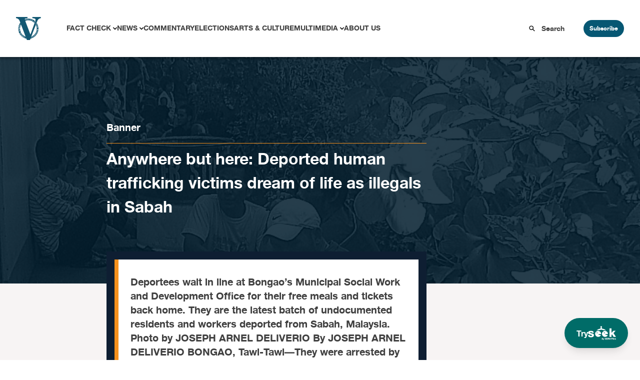

--- FILE ---
content_type: text/html; charset=UTF-8
request_url: https://verafiles.org/articles/anywhere-but-here-deported-human-trafficking-victims-dream-of-life-as-illegals-in-sabah
body_size: 20785
content:
<!doctype html>
<html lang="en-US">
<head>
	<meta charset="UTF-8">
	<meta name="viewport" content="width=device-width, initial-scale=1">
	<link rel="profile" href="https://gmpg.org/xfn/11">
	<script src="//unpkg.com/alpinejs" defer></script>
	<meta name='robots' content='index, follow, max-image-preview:large, max-snippet:-1, max-video-preview:-1' />

	<!-- This site is optimized with the Yoast SEO Premium plugin v26.6 (Yoast SEO v26.6) - https://yoast.com/wordpress/plugins/seo/ -->
	<title>Anywhere but here: Deported human trafficking victims dream of life as illegals in Sabah - VERA Files</title>
	<link rel="canonical" href="https://verafiles.org/articles/anywhere-but-here-deported-human-trafficking-victims-dream-of-life-as-illegals-in-sabah" />
	<meta property="og:locale" content="en_US" />
	<meta property="og:type" content="article" />
	<meta property="og:title" content="Anywhere but here: Deported human trafficking victims dream of life as illegals in Sabah" />
	<meta property="og:description" content="By JOSEPH ARNEL DELIVERIO BONGAO, Tawi-Tawi—They were arrested by authorities for illegally working in Malaysia, and detained for months in cramped cells where they were fed only twice a day. Yet the four Filipino deportees said they would give up everything for a chance to go back, even if it meant going through the whole" />
	<meta property="og:url" content="https://verafiles.org/articles/anywhere-but-here-deported-human-trafficking-victims-dream-of-life-as-illegals-in-sabah" />
	<meta property="og:site_name" content="VERA Files" />
	<meta property="article:publisher" content="https://web.facebook.com/verafiles" />
	<meta property="article:published_time" content="2014-05-17T13:30:34+00:00" />
	<meta property="og:image" content="https://verafiles.org/wp-content/uploads/2014/05/Deportees-wait-in-line-at-Bongaos-Municipal-Social-Work-and-Development-Office-1.jpg" />
	<meta property="og:image:width" content="795" />
	<meta property="og:image:height" content="509" />
	<meta property="og:image:type" content="image/jpeg" />
	<meta name="author" content="verafiles" />
	<meta name="twitter:card" content="summary_large_image" />
	<meta name="twitter:creator" content="@verafiles" />
	<meta name="twitter:site" content="@verafiles" />
	<meta name="twitter:label1" content="Written by" />
	<meta name="twitter:data1" content="verafiles" />
	<meta name="twitter:label2" content="Est. reading time" />
	<meta name="twitter:data2" content="1 minute" />
	<script type="application/ld+json" class="yoast-schema-graph">{"@context":"https://schema.org","@graph":[{"@type":"Article","@id":"https://verafiles.org/articles/anywhere-but-here-deported-human-trafficking-victims-dream-of-life-as-illegals-in-sabah#article","isPartOf":{"@id":"https://verafiles.org/articles/anywhere-but-here-deported-human-trafficking-victims-dream-of-life-as-illegals-in-sabah"},"author":{"name":"verafiles","@id":"https://verafiles.org/#/schema/person/cd31b8b6dd7139be349d49223456d768"},"headline":"Anywhere but here: Deported human trafficking victims dream of life as illegals in Sabah","datePublished":"2014-05-17T13:30:34+00:00","mainEntityOfPage":{"@id":"https://verafiles.org/articles/anywhere-but-here-deported-human-trafficking-victims-dream-of-life-as-illegals-in-sabah"},"wordCount":227,"publisher":{"@id":"https://verafiles.org/#organization"},"image":{"@id":"https://verafiles.org/articles/anywhere-but-here-deported-human-trafficking-victims-dream-of-life-as-illegals-in-sabah#primaryimage"},"thumbnailUrl":"https://verafiles.org/wp-content/uploads/2014/05/Deportees-wait-in-line-at-Bongaos-Municipal-Social-Work-and-Development-Office-1.jpg","keywords":["human trafficking","Malaysia","sabah","tawi-tawi","Trafficking"],"articleSection":["Banner","Yahoo"],"inLanguage":"en-US"},{"@type":"WebPage","@id":"https://verafiles.org/articles/anywhere-but-here-deported-human-trafficking-victims-dream-of-life-as-illegals-in-sabah","url":"https://verafiles.org/articles/anywhere-but-here-deported-human-trafficking-victims-dream-of-life-as-illegals-in-sabah","name":"Anywhere but here: Deported human trafficking victims dream of life as illegals in Sabah - VERA Files","isPartOf":{"@id":"https://verafiles.org/#website"},"primaryImageOfPage":{"@id":"https://verafiles.org/articles/anywhere-but-here-deported-human-trafficking-victims-dream-of-life-as-illegals-in-sabah#primaryimage"},"image":{"@id":"https://verafiles.org/articles/anywhere-but-here-deported-human-trafficking-victims-dream-of-life-as-illegals-in-sabah#primaryimage"},"thumbnailUrl":"https://verafiles.org/wp-content/uploads/2014/05/Deportees-wait-in-line-at-Bongaos-Municipal-Social-Work-and-Development-Office-1.jpg","datePublished":"2014-05-17T13:30:34+00:00","breadcrumb":{"@id":"https://verafiles.org/articles/anywhere-but-here-deported-human-trafficking-victims-dream-of-life-as-illegals-in-sabah#breadcrumb"},"inLanguage":"en-US","potentialAction":[{"@type":"ReadAction","target":["https://verafiles.org/articles/anywhere-but-here-deported-human-trafficking-victims-dream-of-life-as-illegals-in-sabah"]}]},{"@type":"ImageObject","inLanguage":"en-US","@id":"https://verafiles.org/articles/anywhere-but-here-deported-human-trafficking-victims-dream-of-life-as-illegals-in-sabah#primaryimage","url":"https://verafiles.org/wp-content/uploads/2014/05/Deportees-wait-in-line-at-Bongaos-Municipal-Social-Work-and-Development-Office-1.jpg","contentUrl":"https://verafiles.org/wp-content/uploads/2014/05/Deportees-wait-in-line-at-Bongaos-Municipal-Social-Work-and-Development-Office-1.jpg","width":795,"height":509,"caption":"Deportees wait in line at Bongao’s Municipal Social Work and Development Office for their free meals and tickets back home. They are the latest batch of undocumented residents and workers deported from Sabah, Malaysia. Photo by JOSEPH ARNEL DELIVERIO"},{"@type":"BreadcrumbList","@id":"https://verafiles.org/articles/anywhere-but-here-deported-human-trafficking-victims-dream-of-life-as-illegals-in-sabah#breadcrumb","itemListElement":[{"@type":"ListItem","position":1,"name":"Home","item":"https://verafiles.org/"},{"@type":"ListItem","position":2,"name":"Anywhere but here: Deported human trafficking victims dream of life as illegals in Sabah"}]},{"@type":"WebSite","@id":"https://verafiles.org/#website","url":"https://verafiles.org/","name":"VERA Files","description":"","publisher":{"@id":"https://verafiles.org/#organization"},"potentialAction":[{"@type":"SearchAction","target":{"@type":"EntryPoint","urlTemplate":"https://verafiles.org/?s={search_term_string}"},"query-input":{"@type":"PropertyValueSpecification","valueRequired":true,"valueName":"search_term_string"}}],"inLanguage":"en-US"},{"@type":"Organization","@id":"https://verafiles.org/#organization","name":"VERA Files","url":"https://verafiles.org/","logo":{"@type":"ImageObject","inLanguage":"en-US","@id":"https://verafiles.org/#/schema/logo/image/","url":"https://verafiles.org/wp-content/uploads/2023/02/VFlogo-e1677235789600.jpg","contentUrl":"https://verafiles.org/wp-content/uploads/2023/02/VFlogo-e1677235789600.jpg","width":640,"height":640,"caption":"VERA Files"},"image":{"@id":"https://verafiles.org/#/schema/logo/image/"},"sameAs":["https://web.facebook.com/verafiles","https://x.com/verafiles","https://www.instagram.com/verafilesph/","https://www.youtube.com/user/verafiles","https://ph.linkedin.com/company/vera-files","https://vera.ph/Viber"]},{"@type":"Person","@id":"https://verafiles.org/#/schema/person/cd31b8b6dd7139be349d49223456d768","name":"verafiles","image":{"@type":"ImageObject","inLanguage":"en-US","@id":"https://verafiles.org/#/schema/person/image/","url":"https://secure.gravatar.com/avatar/e3a45e676ba9f7694012695e316add9df20cb2e4df59b5a0bba73afbe201f8f2?s=96&d=mm&r=g","contentUrl":"https://secure.gravatar.com/avatar/e3a45e676ba9f7694012695e316add9df20cb2e4df59b5a0bba73afbe201f8f2?s=96&d=mm&r=g","caption":"verafiles"},"sameAs":["https://verafiles.org"]}]}</script>
	<!-- / Yoast SEO Premium plugin. -->


<link rel='dns-prefetch' href='//static.addtoany.com' />
<style id='wp-img-auto-sizes-contain-inline-css'>
img:is([sizes=auto i],[sizes^="auto," i]){contain-intrinsic-size:3000px 1500px}
/*# sourceURL=wp-img-auto-sizes-contain-inline-css */
</style>
<style id='wp-block-library-inline-css'>
:root{--wp-block-synced-color:#7a00df;--wp-block-synced-color--rgb:122,0,223;--wp-bound-block-color:var(--wp-block-synced-color);--wp-editor-canvas-background:#ddd;--wp-admin-theme-color:#007cba;--wp-admin-theme-color--rgb:0,124,186;--wp-admin-theme-color-darker-10:#006ba1;--wp-admin-theme-color-darker-10--rgb:0,107,160.5;--wp-admin-theme-color-darker-20:#005a87;--wp-admin-theme-color-darker-20--rgb:0,90,135;--wp-admin-border-width-focus:2px}@media (min-resolution:192dpi){:root{--wp-admin-border-width-focus:1.5px}}.wp-element-button{cursor:pointer}:root .has-very-light-gray-background-color{background-color:#eee}:root .has-very-dark-gray-background-color{background-color:#313131}:root .has-very-light-gray-color{color:#eee}:root .has-very-dark-gray-color{color:#313131}:root .has-vivid-green-cyan-to-vivid-cyan-blue-gradient-background{background:linear-gradient(135deg,#00d084,#0693e3)}:root .has-purple-crush-gradient-background{background:linear-gradient(135deg,#34e2e4,#4721fb 50%,#ab1dfe)}:root .has-hazy-dawn-gradient-background{background:linear-gradient(135deg,#faaca8,#dad0ec)}:root .has-subdued-olive-gradient-background{background:linear-gradient(135deg,#fafae1,#67a671)}:root .has-atomic-cream-gradient-background{background:linear-gradient(135deg,#fdd79a,#004a59)}:root .has-nightshade-gradient-background{background:linear-gradient(135deg,#330968,#31cdcf)}:root .has-midnight-gradient-background{background:linear-gradient(135deg,#020381,#2874fc)}:root{--wp--preset--font-size--normal:16px;--wp--preset--font-size--huge:42px}.has-regular-font-size{font-size:1em}.has-larger-font-size{font-size:2.625em}.has-normal-font-size{font-size:var(--wp--preset--font-size--normal)}.has-huge-font-size{font-size:var(--wp--preset--font-size--huge)}.has-text-align-center{text-align:center}.has-text-align-left{text-align:left}.has-text-align-right{text-align:right}.has-fit-text{white-space:nowrap!important}#end-resizable-editor-section{display:none}.aligncenter{clear:both}.items-justified-left{justify-content:flex-start}.items-justified-center{justify-content:center}.items-justified-right{justify-content:flex-end}.items-justified-space-between{justify-content:space-between}.screen-reader-text{border:0;clip-path:inset(50%);height:1px;margin:-1px;overflow:hidden;padding:0;position:absolute;width:1px;word-wrap:normal!important}.screen-reader-text:focus{background-color:#ddd;clip-path:none;color:#444;display:block;font-size:1em;height:auto;left:5px;line-height:normal;padding:15px 23px 14px;text-decoration:none;top:5px;width:auto;z-index:100000}html :where(.has-border-color){border-style:solid}html :where([style*=border-top-color]){border-top-style:solid}html :where([style*=border-right-color]){border-right-style:solid}html :where([style*=border-bottom-color]){border-bottom-style:solid}html :where([style*=border-left-color]){border-left-style:solid}html :where([style*=border-width]){border-style:solid}html :where([style*=border-top-width]){border-top-style:solid}html :where([style*=border-right-width]){border-right-style:solid}html :where([style*=border-bottom-width]){border-bottom-style:solid}html :where([style*=border-left-width]){border-left-style:solid}html :where(img[class*=wp-image-]){height:auto;max-width:100%}:where(figure){margin:0 0 1em}html :where(.is-position-sticky){--wp-admin--admin-bar--position-offset:var(--wp-admin--admin-bar--height,0px)}@media screen and (max-width:600px){html :where(.is-position-sticky){--wp-admin--admin-bar--position-offset:0px}}

/*# sourceURL=wp-block-library-inline-css */
</style><style id='global-styles-inline-css'>
:root{--wp--preset--aspect-ratio--square: 1;--wp--preset--aspect-ratio--4-3: 4/3;--wp--preset--aspect-ratio--3-4: 3/4;--wp--preset--aspect-ratio--3-2: 3/2;--wp--preset--aspect-ratio--2-3: 2/3;--wp--preset--aspect-ratio--16-9: 16/9;--wp--preset--aspect-ratio--9-16: 9/16;--wp--preset--color--black: #000000;--wp--preset--color--cyan-bluish-gray: #abb8c3;--wp--preset--color--white: #ffffff;--wp--preset--color--pale-pink: #f78da7;--wp--preset--color--vivid-red: #cf2e2e;--wp--preset--color--luminous-vivid-orange: #ff6900;--wp--preset--color--luminous-vivid-amber: #fcb900;--wp--preset--color--light-green-cyan: #7bdcb5;--wp--preset--color--vivid-green-cyan: #00d084;--wp--preset--color--pale-cyan-blue: #8ed1fc;--wp--preset--color--vivid-cyan-blue: #0693e3;--wp--preset--color--vivid-purple: #9b51e0;--wp--preset--color--background: #ffffff;--wp--preset--color--foreground: #404040;--wp--preset--color--primary: #b91c1c;--wp--preset--color--secondary: #15803d;--wp--preset--color--tertiary: #0369a1;--wp--preset--gradient--vivid-cyan-blue-to-vivid-purple: linear-gradient(135deg,rgb(6,147,227) 0%,rgb(155,81,224) 100%);--wp--preset--gradient--light-green-cyan-to-vivid-green-cyan: linear-gradient(135deg,rgb(122,220,180) 0%,rgb(0,208,130) 100%);--wp--preset--gradient--luminous-vivid-amber-to-luminous-vivid-orange: linear-gradient(135deg,rgb(252,185,0) 0%,rgb(255,105,0) 100%);--wp--preset--gradient--luminous-vivid-orange-to-vivid-red: linear-gradient(135deg,rgb(255,105,0) 0%,rgb(207,46,46) 100%);--wp--preset--gradient--very-light-gray-to-cyan-bluish-gray: linear-gradient(135deg,rgb(238,238,238) 0%,rgb(169,184,195) 100%);--wp--preset--gradient--cool-to-warm-spectrum: linear-gradient(135deg,rgb(74,234,220) 0%,rgb(151,120,209) 20%,rgb(207,42,186) 40%,rgb(238,44,130) 60%,rgb(251,105,98) 80%,rgb(254,248,76) 100%);--wp--preset--gradient--blush-light-purple: linear-gradient(135deg,rgb(255,206,236) 0%,rgb(152,150,240) 100%);--wp--preset--gradient--blush-bordeaux: linear-gradient(135deg,rgb(254,205,165) 0%,rgb(254,45,45) 50%,rgb(107,0,62) 100%);--wp--preset--gradient--luminous-dusk: linear-gradient(135deg,rgb(255,203,112) 0%,rgb(199,81,192) 50%,rgb(65,88,208) 100%);--wp--preset--gradient--pale-ocean: linear-gradient(135deg,rgb(255,245,203) 0%,rgb(182,227,212) 50%,rgb(51,167,181) 100%);--wp--preset--gradient--electric-grass: linear-gradient(135deg,rgb(202,248,128) 0%,rgb(113,206,126) 100%);--wp--preset--gradient--midnight: linear-gradient(135deg,rgb(2,3,129) 0%,rgb(40,116,252) 100%);--wp--preset--font-size--small: 13px;--wp--preset--font-size--medium: 20px;--wp--preset--font-size--large: 36px;--wp--preset--font-size--x-large: 42px;--wp--preset--spacing--20: 0.44rem;--wp--preset--spacing--30: 0.67rem;--wp--preset--spacing--40: 1rem;--wp--preset--spacing--50: 1.5rem;--wp--preset--spacing--60: 2.25rem;--wp--preset--spacing--70: 3.38rem;--wp--preset--spacing--80: 5.06rem;--wp--preset--shadow--natural: 6px 6px 9px rgba(0, 0, 0, 0.2);--wp--preset--shadow--deep: 12px 12px 50px rgba(0, 0, 0, 0.4);--wp--preset--shadow--sharp: 6px 6px 0px rgba(0, 0, 0, 0.2);--wp--preset--shadow--outlined: 6px 6px 0px -3px rgb(255, 255, 255), 6px 6px rgb(0, 0, 0);--wp--preset--shadow--crisp: 6px 6px 0px rgb(0, 0, 0);}:root { --wp--style--global--content-size: 40rem;--wp--style--global--wide-size: 60rem; }:where(body) { margin: 0; }.wp-site-blocks > .alignleft { float: left; margin-right: 2em; }.wp-site-blocks > .alignright { float: right; margin-left: 2em; }.wp-site-blocks > .aligncenter { justify-content: center; margin-left: auto; margin-right: auto; }:where(.is-layout-flex){gap: 0.5em;}:where(.is-layout-grid){gap: 0.5em;}.is-layout-flow > .alignleft{float: left;margin-inline-start: 0;margin-inline-end: 2em;}.is-layout-flow > .alignright{float: right;margin-inline-start: 2em;margin-inline-end: 0;}.is-layout-flow > .aligncenter{margin-left: auto !important;margin-right: auto !important;}.is-layout-constrained > .alignleft{float: left;margin-inline-start: 0;margin-inline-end: 2em;}.is-layout-constrained > .alignright{float: right;margin-inline-start: 2em;margin-inline-end: 0;}.is-layout-constrained > .aligncenter{margin-left: auto !important;margin-right: auto !important;}.is-layout-constrained > :where(:not(.alignleft):not(.alignright):not(.alignfull)){max-width: var(--wp--style--global--content-size);margin-left: auto !important;margin-right: auto !important;}.is-layout-constrained > .alignwide{max-width: var(--wp--style--global--wide-size);}body .is-layout-flex{display: flex;}.is-layout-flex{flex-wrap: wrap;align-items: center;}.is-layout-flex > :is(*, div){margin: 0;}body .is-layout-grid{display: grid;}.is-layout-grid > :is(*, div){margin: 0;}body{padding-top: 0px;padding-right: 0px;padding-bottom: 0px;padding-left: 0px;}a:where(:not(.wp-element-button)){text-decoration: underline;}:root :where(.wp-element-button, .wp-block-button__link){background-color: #32373c;border-width: 0;color: #fff;font-family: inherit;font-size: inherit;font-style: inherit;font-weight: inherit;letter-spacing: inherit;line-height: inherit;padding-top: calc(0.667em + 2px);padding-right: calc(1.333em + 2px);padding-bottom: calc(0.667em + 2px);padding-left: calc(1.333em + 2px);text-decoration: none;text-transform: inherit;}.has-black-color{color: var(--wp--preset--color--black) !important;}.has-cyan-bluish-gray-color{color: var(--wp--preset--color--cyan-bluish-gray) !important;}.has-white-color{color: var(--wp--preset--color--white) !important;}.has-pale-pink-color{color: var(--wp--preset--color--pale-pink) !important;}.has-vivid-red-color{color: var(--wp--preset--color--vivid-red) !important;}.has-luminous-vivid-orange-color{color: var(--wp--preset--color--luminous-vivid-orange) !important;}.has-luminous-vivid-amber-color{color: var(--wp--preset--color--luminous-vivid-amber) !important;}.has-light-green-cyan-color{color: var(--wp--preset--color--light-green-cyan) !important;}.has-vivid-green-cyan-color{color: var(--wp--preset--color--vivid-green-cyan) !important;}.has-pale-cyan-blue-color{color: var(--wp--preset--color--pale-cyan-blue) !important;}.has-vivid-cyan-blue-color{color: var(--wp--preset--color--vivid-cyan-blue) !important;}.has-vivid-purple-color{color: var(--wp--preset--color--vivid-purple) !important;}.has-background-color{color: var(--wp--preset--color--background) !important;}.has-foreground-color{color: var(--wp--preset--color--foreground) !important;}.has-primary-color{color: var(--wp--preset--color--primary) !important;}.has-secondary-color{color: var(--wp--preset--color--secondary) !important;}.has-tertiary-color{color: var(--wp--preset--color--tertiary) !important;}.has-black-background-color{background-color: var(--wp--preset--color--black) !important;}.has-cyan-bluish-gray-background-color{background-color: var(--wp--preset--color--cyan-bluish-gray) !important;}.has-white-background-color{background-color: var(--wp--preset--color--white) !important;}.has-pale-pink-background-color{background-color: var(--wp--preset--color--pale-pink) !important;}.has-vivid-red-background-color{background-color: var(--wp--preset--color--vivid-red) !important;}.has-luminous-vivid-orange-background-color{background-color: var(--wp--preset--color--luminous-vivid-orange) !important;}.has-luminous-vivid-amber-background-color{background-color: var(--wp--preset--color--luminous-vivid-amber) !important;}.has-light-green-cyan-background-color{background-color: var(--wp--preset--color--light-green-cyan) !important;}.has-vivid-green-cyan-background-color{background-color: var(--wp--preset--color--vivid-green-cyan) !important;}.has-pale-cyan-blue-background-color{background-color: var(--wp--preset--color--pale-cyan-blue) !important;}.has-vivid-cyan-blue-background-color{background-color: var(--wp--preset--color--vivid-cyan-blue) !important;}.has-vivid-purple-background-color{background-color: var(--wp--preset--color--vivid-purple) !important;}.has-background-background-color{background-color: var(--wp--preset--color--background) !important;}.has-foreground-background-color{background-color: var(--wp--preset--color--foreground) !important;}.has-primary-background-color{background-color: var(--wp--preset--color--primary) !important;}.has-secondary-background-color{background-color: var(--wp--preset--color--secondary) !important;}.has-tertiary-background-color{background-color: var(--wp--preset--color--tertiary) !important;}.has-black-border-color{border-color: var(--wp--preset--color--black) !important;}.has-cyan-bluish-gray-border-color{border-color: var(--wp--preset--color--cyan-bluish-gray) !important;}.has-white-border-color{border-color: var(--wp--preset--color--white) !important;}.has-pale-pink-border-color{border-color: var(--wp--preset--color--pale-pink) !important;}.has-vivid-red-border-color{border-color: var(--wp--preset--color--vivid-red) !important;}.has-luminous-vivid-orange-border-color{border-color: var(--wp--preset--color--luminous-vivid-orange) !important;}.has-luminous-vivid-amber-border-color{border-color: var(--wp--preset--color--luminous-vivid-amber) !important;}.has-light-green-cyan-border-color{border-color: var(--wp--preset--color--light-green-cyan) !important;}.has-vivid-green-cyan-border-color{border-color: var(--wp--preset--color--vivid-green-cyan) !important;}.has-pale-cyan-blue-border-color{border-color: var(--wp--preset--color--pale-cyan-blue) !important;}.has-vivid-cyan-blue-border-color{border-color: var(--wp--preset--color--vivid-cyan-blue) !important;}.has-vivid-purple-border-color{border-color: var(--wp--preset--color--vivid-purple) !important;}.has-background-border-color{border-color: var(--wp--preset--color--background) !important;}.has-foreground-border-color{border-color: var(--wp--preset--color--foreground) !important;}.has-primary-border-color{border-color: var(--wp--preset--color--primary) !important;}.has-secondary-border-color{border-color: var(--wp--preset--color--secondary) !important;}.has-tertiary-border-color{border-color: var(--wp--preset--color--tertiary) !important;}.has-vivid-cyan-blue-to-vivid-purple-gradient-background{background: var(--wp--preset--gradient--vivid-cyan-blue-to-vivid-purple) !important;}.has-light-green-cyan-to-vivid-green-cyan-gradient-background{background: var(--wp--preset--gradient--light-green-cyan-to-vivid-green-cyan) !important;}.has-luminous-vivid-amber-to-luminous-vivid-orange-gradient-background{background: var(--wp--preset--gradient--luminous-vivid-amber-to-luminous-vivid-orange) !important;}.has-luminous-vivid-orange-to-vivid-red-gradient-background{background: var(--wp--preset--gradient--luminous-vivid-orange-to-vivid-red) !important;}.has-very-light-gray-to-cyan-bluish-gray-gradient-background{background: var(--wp--preset--gradient--very-light-gray-to-cyan-bluish-gray) !important;}.has-cool-to-warm-spectrum-gradient-background{background: var(--wp--preset--gradient--cool-to-warm-spectrum) !important;}.has-blush-light-purple-gradient-background{background: var(--wp--preset--gradient--blush-light-purple) !important;}.has-blush-bordeaux-gradient-background{background: var(--wp--preset--gradient--blush-bordeaux) !important;}.has-luminous-dusk-gradient-background{background: var(--wp--preset--gradient--luminous-dusk) !important;}.has-pale-ocean-gradient-background{background: var(--wp--preset--gradient--pale-ocean) !important;}.has-electric-grass-gradient-background{background: var(--wp--preset--gradient--electric-grass) !important;}.has-midnight-gradient-background{background: var(--wp--preset--gradient--midnight) !important;}.has-small-font-size{font-size: var(--wp--preset--font-size--small) !important;}.has-medium-font-size{font-size: var(--wp--preset--font-size--medium) !important;}.has-large-font-size{font-size: var(--wp--preset--font-size--large) !important;}.has-x-large-font-size{font-size: var(--wp--preset--font-size--x-large) !important;}
/*# sourceURL=global-styles-inline-css */
</style>

<link rel='stylesheet' id='awb-css' href='https://verafiles.org/wp-content/plugins/advanced-backgrounds/assets/awb/awb.min.css?ver=1.12.8' media='all' />
<link rel='stylesheet' id='vera3_tw-style-css' href='https://verafiles.org/wp-content/themes/vera3_tw/theme/style.css?ver=0.1.0' media='all' />
<link rel='stylesheet' id='addtoany-css' href='https://verafiles.org/wp-content/plugins/add-to-any/addtoany.min.css?ver=1.16' media='all' />
<style id='generateblocks-inline-css'>
:root{--gb-container-width:1100px;}.gb-container .wp-block-image img{vertical-align:middle;}.gb-grid-wrapper .wp-block-image{margin-bottom:0;}.gb-highlight{background:none;}.gb-shape{line-height:0;}
/*# sourceURL=generateblocks-inline-css */
</style>
<!--n2css--><!--n2js--><script id="addtoany-core-js-before">
window.a2a_config=window.a2a_config||{};a2a_config.callbacks=[];a2a_config.overlays=[];a2a_config.templates={};
a2a_config.icon_color="transparent,#0e1e32";

//# sourceURL=addtoany-core-js-before
</script>
<script defer src="https://static.addtoany.com/menu/page.js" id="addtoany-core-js"></script>
<script src="https://verafiles.org/wp-includes/js/jquery/jquery.min.js?ver=3.7.1" id="jquery-core-js"></script>
<script src="https://verafiles.org/wp-includes/js/jquery/jquery-migrate.min.js?ver=3.4.1" id="jquery-migrate-js"></script>
<script defer src="https://verafiles.org/wp-content/plugins/add-to-any/addtoany.min.js?ver=1.1" id="addtoany-jquery-js"></script>
    <script>
		window.dataLayer = window.dataLayer || [];
        <!-- item-scoped custom dimension -->
		dataLayer.push({
				'postID' : '29422','postTitle' : 'Anywhere but here: Deported human trafficking victims dream of life as illegals in Sabah','postDate' : '05/17/2014','postURL' : 'https://verafiles.org/articles/anywhere-but-here-deported-human-trafficking-victims-dream-of-life-as-illegals-in-sabah','postReadTime' : '','postSEOScore' : '','postCategory' : 'Banner' 
		});
	</script>
				  <!-- Google Tag Manager - values here change to prod when made live and uncomment add_action -->
				  <script>
						  (function(w,d,s,l,i){w[l]=w[l]||[];w[l].push({'gtm.start':
						  new Date().getTime(),event:'gtm.js'});var f=d.getElementsByTagName(s)[0],
						  j=d.createElement(s),dl=l!='dataLayer'?'&l='+l:'';j.async=true;j.src=
						  'https://www.googletagmanager.com/gtm.js?id='+i+dl;f.parentNode.insertBefore(j,f);
						  })(window,document,'script','dataLayer','GTM-KGKR6LX8');
				  </script>
				  <!-- End Google Tag Manager -->
	  				<!-- HotJar script -->
				  <script>
				    (function(h,o,t,j,a,r){
				        h.hj=h.hj||function(){(h.hj.q=h.hj.q||[]).push(arguments)};
				        h._hjSettings={hjid:5051027,hjsv:6};
				        a=o.getElementsByTagName('head')[0];
				        r=o.createElement('script');r.async=1;
				        r.src=t+h._hjSettings.hjid+j+h._hjSettings.hjsv;
				        a.appendChild(r);
				    })(window,document,'https://static.hotjar.com/c/hotjar-','.js?sv=');
				  </script>
				<!-- End HotJar script -->
	  <noscript><style>.lazyload[data-src]{display:none !important;}</style></noscript><style>.lazyload{background-image:none !important;}.lazyload:before{background-image:none !important;}</style><style id="uagb-style-frontend-29422">.uag-blocks-common-selector{z-index:var(--z-index-desktop) !important}@media (max-width: 976px){.uag-blocks-common-selector{z-index:var(--z-index-tablet) !important}}@media (max-width: 767px){.uag-blocks-common-selector{z-index:var(--z-index-mobile) !important}}
</style><link rel="icon" href="https://verafiles.org/wp-content/uploads/2022/03/verafiles-logo-small.jpg" sizes="32x32" />
<link rel="icon" href="https://verafiles.org/wp-content/uploads/2022/03/verafiles-logo-small.jpg" sizes="192x192" />
<link rel="apple-touch-icon" href="https://verafiles.org/wp-content/uploads/2022/03/verafiles-logo-small.jpg" />
<meta name="msapplication-TileImage" content="https://verafiles.org/wp-content/uploads/2022/03/verafiles-logo-small.jpg" />
</head>

<body class="wp-singular post-template-default single single-post postid-29422 single-format-standard wp-custom-logo wp-embed-responsive wp-theme-vera3_twtheme">

		  <!-- Google Tag Manager (noscript) -->
		  <noscript>
				  <iframe src="https://www.googletagmanager.com/ns.html?id=GTM-KGKR6LX8"
				  height="0" width="0" style="display:none;visibility:hidden"></iframe>
		  </noscript>
		  <!-- End Google Tag Manager (noscript) -->
		  
<div id="page">
	<a href="#content" class="sr-only">Skip to content</a>

	<a href="https://seek.verafiles.org" target="_blank" class="fixed z-[999] gap-2 bg-[#006c68] rounded-full shadow-lg font-helveticaneue hover:scale-105 transition duration-400 right-0 bottom-0 px-6 py-4 mb-6 mr-6">
	<div class="flex flex-row gap-2 text-white items-center">
		<p class="text-center pt-1">
			Try
		</p>
		<img class="w-14 lazyload" src="[data-uri]" data-src="https://verafiles.org/wp-content/themes/vera3_tw/theme/images/IconLong_White.svg" decoding="async" /><noscript><img class="w-14" src="https://verafiles.org/wp-content/themes/vera3_tw/theme/images/IconLong_White.svg" data-eio="l" /></noscript>
	</div>
</a>	
<div class="pb-[114px]" x-data="{open : false}">
	<nav id="header-block" class="grid grid-cols-12 shadow-[0_4px_4px_0px_rgba(0,0,0,0.25)]">
		<!--Logo-->
		<div id="header-logo" class="col-span-3 header-lg:col-span-1 z-20">
							<p><a href="https://verafiles.org/" rel="home" alt="VERA Files Home Page"><img src="[data-uri]" alt="VERA Files logo"  data-src="https://verafiles.org/wp-content/themes/vera3_tw/theme/images/logo1.svg" decoding="async" class="lazyload"><noscript><img src="https://verafiles.org/wp-content/themes/vera3_tw/theme/images/logo1.svg" alt="VERA Files logo"  data-eio="l"></noscript></a></p>			
					</div>
		<!--End of logo-->

		<div class="flex block header-lg:hidden items-center justify-end col-span-9 z-20">
			<div class="px-6">
				<label for="check" class="cursor-pointer">
					<svg class="h-7 w-7 " :class="open ? 'hidden' : 'block'" fill="#065773" stroke="#065773" viewBox="0 0 20 20" xmlns="http://www.w3.org/2000/svg">
						<path d="M0 3h20v2H0V3zm0 6h20v2H0V9zm0 6h20v2H0v-2z"></path>
					</svg>
				</label>
			</div>
			<div class="block header-lg:hidden">
				<button @click="open = ! open" class="subscribe-btn" type="button">Subscribe</button>
			</div>
		</div>

		<!--Header navigation-->
		<div id="header-nav" class="hidden header-lg:block col-span-9 z-20" aria-label="Main Navigation">
			<div class="menu-primary-menu-container"><ul id="primary-menu" class="menu" aria-label="submenu"><li id="menu-item-116382" class="menu-item menu-item-type-post_type menu-item-object-page menu-item-has-children menu-item-116382"><a href="https://verafiles.org/fact-check">Fact Check</a>
<ul class="sub-menu">
	<li id="menu-item-120356" class="menu-item menu-item-type-post_type menu-item-object-page menu-item-120356"><a href="https://verafiles.org/fact-check/fact-sheets">Fact Sheet</a></li>
	<li id="menu-item-117840" class="menu-item menu-item-type-taxonomy menu-item-object-category menu-item-117840"><a href="https://verafiles.org/section/fact-check-filipino">Fact Check Filipino</a></li>
	<li id="menu-item-116385" class="menu-item menu-item-type-post_type menu-item-object-page menu-item-116385"><a href="https://verafiles.org/fact-check/sona-promise-tracker">Presidential Promise Tracker</a></li>
	<li id="menu-item-119119" class="menu-item menu-item-type-custom menu-item-object-custom menu-item-119119"><a href="https://www.factcheck.ph">Learning Corner</a></li>
	<li id="menu-item-116384" class="menu-item menu-item-type-post_type menu-item-object-page menu-item-116384"><a href="https://verafiles.org/fact-check/corrections">Corrections</a></li>
</ul>
</li>
<li id="menu-item-117178" class="menu-item menu-item-type-taxonomy menu-item-object-category menu-item-has-children menu-item-117178"><a href="https://verafiles.org/section/news">News</a>
<ul class="sub-menu">
	<li id="menu-item-117182" class="menu-item menu-item-type-taxonomy menu-item-object-category menu-item-117182"><a href="https://verafiles.org/section/news/south-china-sea-waters-of-contention">South China Sea</a></li>
	<li id="menu-item-117183" class="menu-item menu-item-type-taxonomy menu-item-object-category menu-item-117183"><a href="https://verafiles.org/section/news/the-icc-probe">The ICC Probe</a></li>
	<li id="menu-item-116390" class="menu-item menu-item-type-custom menu-item-object-custom menu-item-116390"><a href="https://philippines.mom-gmr.org/">Media Ownership Monitor</a></li>
	<li id="menu-item-117180" class="menu-item menu-item-type-taxonomy menu-item-object-category menu-item-117180"><a href="https://verafiles.org/section/news/earth-files">Earth Files</a></li>
	<li id="menu-item-117181" class="menu-item menu-item-type-taxonomy menu-item-object-category menu-item-117181"><a href="https://verafiles.org/section/news/seeing-through-the-smoke">Smoking</a></li>
	<li id="menu-item-118050" class="menu-item menu-item-type-custom menu-item-object-custom menu-item-118050"><a href="https://verafiles.org/issues-archive/2">More Stories</a></li>
</ul>
</li>
<li id="menu-item-116392" class="menu-item menu-item-type-taxonomy menu-item-object-category menu-item-116392"><a href="https://verafiles.org/section/commentary">Commentary</a></li>
<li id="menu-item-118861" class="menu-item menu-item-type-post_type menu-item-object-page menu-item-118861"><a href="https://verafiles.org/elections">Elections</a></li>
<li id="menu-item-116393" class="menu-item menu-item-type-taxonomy menu-item-object-category menu-item-116393"><a href="https://verafiles.org/section/arts-and-culture">Arts &amp; Culture</a></li>
<li id="menu-item-116394" class="menu-item menu-item-type-post_type menu-item-object-page menu-item-has-children menu-item-116394"><a href="https://verafiles.org/multimedia">Multimedia</a>
<ul class="sub-menu">
	<li id="menu-item-117179" class="menu-item menu-item-type-taxonomy menu-item-object-category menu-item-117179"><a href="https://verafiles.org/section/news/bullits-eye">Bullit&#8217;s Eye</a></li>
	<li id="menu-item-120178" class="menu-item menu-item-type-post_type menu-item-object-page menu-item-120178"><a href="https://verafiles.org/multimedia/videos">Videos</a></li>
	<li id="menu-item-120177" class="menu-item menu-item-type-post_type menu-item-object-page menu-item-120177"><a href="https://verafiles.org/multimedia/podcasts">Podcasts</a></li>
	<li id="menu-item-120176" class="menu-item menu-item-type-post_type menu-item-object-page menu-item-120176"><a href="https://verafiles.org/multimedia/photos">Photos</a></li>
</ul>
</li>
<li id="menu-item-116395" class="menu-item menu-item-type-post_type menu-item-object-page menu-item-116395"><a href="https://verafiles.org/about">About Us</a></li>
</ul></div>		</div>
		<!--End of Header navigation-->

		<!--Header search and subscribe buttons-->
		<div id="header-btns" class="header-lg:col-span-2 z-20">
			<div class="flex items-center">
				<svg xmlns="http://www.w3.org/2000/svg" width="20" height="20" viewBox="0 0 32 32" class="fill-current mx-3"><path d="M29 26.75L21.245 18.9937C22.4948 17.2763 23.167 15.2065 23.165 13.0825C23.165 7.52313 18.6419 3 13.0825 3C7.52313 3 3 7.52313 3 13.0825C3 18.6419 7.52313 23.165 13.0825 23.165C15.2065 23.167 17.2763 22.4948 18.9937 21.245L26.75 29L29 26.75ZM13.0825 19.9806C11.718 19.9807 10.3841 19.5762 9.24953 18.8182C8.11494 18.0602 7.23061 16.9828 6.70838 15.7222C6.18615 14.4616 6.04948 13.0744 6.31565 11.7361C6.58182 10.3979 7.23888 9.16857 8.20372 8.20372C9.16857 7.23888 10.3979 6.58182 11.7361 6.31565C13.0744 6.04948 14.4616 6.18615 15.7222 6.70838C16.9828 7.23061 18.0602 8.11494 18.8182 9.24953C19.5762 10.3841 19.9807 11.718 19.9806 13.0825C19.9785 14.9113 19.251 16.6647 17.9578 17.9578C16.6647 19.251 14.9113 19.9785 13.0825 19.9806Z" fill="black"/></svg>
				<form class="w-full" action="/" method="get">
    <input type="text" name="s" placeholder="Search" onfocus="this.placeholder=''" onblur="this.placeholder='Search'" class="search-btn w-full" value="">
</form>			</div>
			<div class="flex items-center">
				<button @click="open = ! open" class="subscribe-btn" type="button">Subscribe</button>
			</div>
		</div>
		
		<div x-show="open" x-cloak @click="open = ! open" class="flex flex-col justify-center items-center fixed left-0 top-0 bg-black bg-opacity-50 z-[9999] w-screen h-screen transition-opacity duration-500 opacity-100">
						<div @click="event.stopImmediatePropagation()" class="grid grid-cols-12 flex justify-items-center bg-white w-[80%] lg:w-[40%] rounded p-4">
				<div class="col-span-12 px-2 py-4">
					<img src="[data-uri]" alt="VERA Files logo"  data-src="https://verafiles.org/wp-content/themes/vera3_tw/theme/images/logo1.svg" decoding="async" class="lazyload"><noscript><img src="https://verafiles.org/wp-content/themes/vera3_tw/theme/images/logo1.svg" alt="VERA Files logo"  data-eio="l"></noscript>				</div>
				<h2 class="col-span-12 px-2 py-4 font-source font-medium md:font-medium text-headline-7 md:text-headline-5">
					Get VERAfied				</h2>
				<form class="col-span-12 text-body-2 " method="POST" onsubmit="window.open('https://verafiles.beehiiv.com/forms/feefab07-447b-40d3-96e1-d61e06e5a178?email=' + document.getElementById('header-newsletter-email').value, '_blank')">
				<!-- <form class="col-span-12 text-body-2 " method="POST" onsubmit="js_newsletter_submit()"> -->
					<div class="border rounded m-4">
						<input class="w-full px-4 py-2" type="email" id="header-newsletter-email" name="header-newsletter-email" onfocus="this.placeholder=''" onblur="this.placeholder='E-mail address'" placeholder="E-mail address" required>
					</div>

					<!-- <div class="mx-4" id="google-recaptcha" data-callback="recaptchaCallback"></div> -->

					<div class="border rounded m-4">
						<input class="w-full px-4 py-2 hover:bg-gray-200" type="submit" value="Sign me up">
					</div>
				</form>
				<div class="col-span-12 px-2 py-4 text-body-2 ">
						<button class="hover:text-secondary-300" @click="open = ! open">Maybe next time</button>
				</div>
			</div>
		</div>

		<!-- <script src="https://www.google.com/recaptcha/api.js?onload=onloadCallback&render=explicit"
			async defer>
		</script> -->

		<!-- <script type="text/javascript">
			var onloadCallback = function() {
				grecaptcha.render('google-recaptcha', {
					'sitekey' : '6LdWic8qAAAAABBaqvWOjvCBrGaLVQ1Xpmf8FUcA'
				});
				grecaptcha.render('google-recaptcha-sp', {
					'sitekey' : '6LdWic8qAAAAABBaqvWOjvCBrGaLVQ1Xpmf8FUcA'
				});
			};

			let recaptchachecked;
			function recaptchaCallback() {
				//If we managed to get into this function it means that the user checked the checkbox.
				recaptchachecked = true;
			}

			function js_newsletter_submit() {
				if (recaptchachecked == true) {
					alert('Thank you for subscribing!');
					window.open('https://verafiles.beehiiv.com/forms/feefab07-447b-40d3-96e1-d61e06e5a178?email=' + document.getElementById('header-newsletter-email').value, '_blank');
				}
				else {
					alert("Please complete the captcha first.");
				}
			}
		</script> -->
		<!--End of header search and newsletter buttons-->

		<input type="checkbox" id="check">
		<nav id="mobileNav" class="col-span-12">

			<div class="flex pt-4 mx-[10%] gap-4">
				<div class="flex items-center w-full text-black rounded border p-2">
					<svg xmlns="http://www.w3.org/2000/svg" width="20" height="20" viewBox="0 0 32 32" class="fill-current mx-3"><path d="M29 26.75L21.245 18.9937C22.4948 17.2763 23.167 15.2065 23.165 13.0825C23.165 7.52313 18.6419 3 13.0825 3C7.52313 3 3 7.52313 3 13.0825C3 18.6419 7.52313 23.165 13.0825 23.165C15.2065 23.167 17.2763 22.4948 18.9937 21.245L26.75 29L29 26.75ZM13.0825 19.9806C11.718 19.9807 10.3841 19.5762 9.24953 18.8182C8.11494 18.0602 7.23061 16.9828 6.70838 15.7222C6.18615 14.4616 6.04948 13.0744 6.31565 11.7361C6.58182 10.3979 7.23888 9.16857 8.20372 8.20372C9.16857 7.23888 10.3979 6.58182 11.7361 6.31565C13.0744 6.04948 14.4616 6.18615 15.7222 6.70838C16.9828 7.23061 18.0602 8.11494 18.8182 9.24953C19.5762 10.3841 19.9807 11.718 19.9806 13.0825C19.9785 14.9113 19.251 16.6647 17.9578 17.9578C16.6647 19.251 14.9113 19.9785 13.0825 19.9806Z" fill="black"/></svg>
					<form class="w-full" action="/" method="get">
    <input type="text" name="s" placeholder="Search" onfocus="this.placeholder=''" onblur="this.placeholder='Search'" class="search-btn w-full" value="">
</form>				</div>
			</div>

			<div>
				<div class="menu-primary-menu-container"><ul id="primary-menu2" class="menu" aria-label="submenu"><li class="menu-item menu-item-type-post_type menu-item-object-page menu-item-has-children menu-item-116382"><a href="https://verafiles.org/fact-check">Fact Check</a>
<ul class="sub-menu">
	<li class="menu-item menu-item-type-post_type menu-item-object-page menu-item-120356"><a href="https://verafiles.org/fact-check/fact-sheets">Fact Sheet</a></li>
	<li class="menu-item menu-item-type-taxonomy menu-item-object-category menu-item-117840"><a href="https://verafiles.org/section/fact-check-filipino">Fact Check Filipino</a></li>
	<li class="menu-item menu-item-type-post_type menu-item-object-page menu-item-116385"><a href="https://verafiles.org/fact-check/sona-promise-tracker">Presidential Promise Tracker</a></li>
	<li class="menu-item menu-item-type-custom menu-item-object-custom menu-item-119119"><a href="https://www.factcheck.ph">Learning Corner</a></li>
	<li class="menu-item menu-item-type-post_type menu-item-object-page menu-item-116384"><a href="https://verafiles.org/fact-check/corrections">Corrections</a></li>
</ul>
</li>
<li class="menu-item menu-item-type-taxonomy menu-item-object-category menu-item-has-children menu-item-117178"><a href="https://verafiles.org/section/news">News</a>
<ul class="sub-menu">
	<li class="menu-item menu-item-type-taxonomy menu-item-object-category menu-item-117182"><a href="https://verafiles.org/section/news/south-china-sea-waters-of-contention">South China Sea</a></li>
	<li class="menu-item menu-item-type-taxonomy menu-item-object-category menu-item-117183"><a href="https://verafiles.org/section/news/the-icc-probe">The ICC Probe</a></li>
	<li class="menu-item menu-item-type-custom menu-item-object-custom menu-item-116390"><a href="https://philippines.mom-gmr.org/">Media Ownership Monitor</a></li>
	<li class="menu-item menu-item-type-taxonomy menu-item-object-category menu-item-117180"><a href="https://verafiles.org/section/news/earth-files">Earth Files</a></li>
	<li class="menu-item menu-item-type-taxonomy menu-item-object-category menu-item-117181"><a href="https://verafiles.org/section/news/seeing-through-the-smoke">Smoking</a></li>
	<li class="menu-item menu-item-type-custom menu-item-object-custom menu-item-118050"><a href="https://verafiles.org/issues-archive/2">More Stories</a></li>
</ul>
</li>
<li class="menu-item menu-item-type-taxonomy menu-item-object-category menu-item-116392"><a href="https://verafiles.org/section/commentary">Commentary</a></li>
<li class="menu-item menu-item-type-post_type menu-item-object-page menu-item-118861"><a href="https://verafiles.org/elections">Elections</a></li>
<li class="menu-item menu-item-type-taxonomy menu-item-object-category menu-item-116393"><a href="https://verafiles.org/section/arts-and-culture">Arts &amp; Culture</a></li>
<li class="menu-item menu-item-type-post_type menu-item-object-page menu-item-has-children menu-item-116394"><a href="https://verafiles.org/multimedia">Multimedia</a>
<ul class="sub-menu">
	<li class="menu-item menu-item-type-taxonomy menu-item-object-category menu-item-117179"><a href="https://verafiles.org/section/news/bullits-eye">Bullit&#8217;s Eye</a></li>
	<li class="menu-item menu-item-type-post_type menu-item-object-page menu-item-120178"><a href="https://verafiles.org/multimedia/videos">Videos</a></li>
	<li class="menu-item menu-item-type-post_type menu-item-object-page menu-item-120177"><a href="https://verafiles.org/multimedia/podcasts">Podcasts</a></li>
	<li class="menu-item menu-item-type-post_type menu-item-object-page menu-item-120176"><a href="https://verafiles.org/multimedia/photos">Photos</a></li>
</ul>
</li>
<li class="menu-item menu-item-type-post_type menu-item-object-page menu-item-116395"><a href="https://verafiles.org/about">About Us</a></li>
</ul></div>			</div>
		</nav>
	</nav>
</div>

	<div id="content">

	<section id="primary">
		<main id="main">

			
<!-- variables -->

<article id="post-29422" class="post-29422 post type-post status-publish format-standard has-post-thumbnail hentry category-banner category-yahoo tag-human-trafficking tag-malaysia tag-sabah tag-tawi-tawi tag-trafficking">
	<div class="bg-sp-bg grid grid-cols-12">

		<!-- header div -->
		<div class="relative col-span-12 col-start-1 grid grid-cols-12">
			<img class="z-10 absolute w-full h-full object-cover brightness-25 saturate-0 lazyload" src="[data-uri]" alt="post thumbnail" data-src="https://verafiles.org/wp-content/uploads/2014/05/Deportees-wait-in-line-at-Bongaos-Municipal-Social-Work-and-Development-Office-1.jpg" decoding="async" data-eio-rwidth="795" data-eio-rheight="509"><noscript><img class="z-10 absolute w-full h-full object-cover brightness-25 saturate-0" src="https://verafiles.org/wp-content/uploads/2014/05/Deportees-wait-in-line-at-Bongaos-Municipal-Social-Work-and-Development-Office-1.jpg" alt="post thumbnail" data-eio="l"></noscript>
			<div class="z-20 absolute w-full h-full bg-secondary-950/40 saturate-200"></div>
			<ul class="z-30 col-span-10 col-start-2 md:col-span-7 md:col-start-2 mid-lg:col-span-6 mid-lg:col-start-3 pt-24 sp-sm:pt-28 sm:pt-32 flex flex-row flex-wrap gap-2 text-headline-7 sp-sm:text-headline-6 mt-auto mb-4">
				<li class="font-helveticaneue text-white hover:text-primary-600"><a href="https://verafiles.org/section/banner" rel="tag">Banner</a></li>			</ul>
									<hr class="z-30 border-primary-600 col-span-10 col-start-2 md:col-span-7 md:col-start-2 mid-lg:col-span-6 mid-lg:col-start-3 mb-2">
								<h1 class="z-30 col-span-10 col-start-2 md:col-span-7 md:col-start-2 mid-lg:col-span-6 mid-lg:col-start-3 text-tb-headline-4 sp-sm:text-tb-headline-3 lg:text-tb-headline-2 2xl:text-tb-headline-1 text-white pb-24 sp-sm:pb-28 sm:pb-32 mb-auto">Anywhere but here: Deported human trafficking victims dream of life as illegals in Sabah</h1>
		</div>

		<div class="z-40 col-span-12 grid grid-cols-12 -mt-16">

			<!-- card div -->
			<div class="col-span-12 col-start-1 sm:col-span-10 sm:col-start-2 md:col-span-7 md:col-start-2 mid-lg:col-span-6 mid-lg:col-start-3 mx-[4%] sm:mx-0">
				<div class="bg-dark-teal flex flex-col xl:flex-row p-4">
													<div class="bg-white border-t-8 xl:border-t-0 xl:border-l-8 border-primary-600 flex-1 px-4 sm:px-6 py-8">
									<div class="font-helveticaneue text-headline-7 font-medium xl:text-headline-6 xl:font-medium *:inline">Deportees wait in line at Bongao’s Municipal Social Work and Development Office for their free meals and tickets back home. They are the latest batch of undocumented residents and workers deported from Sabah, Malaysia. Photo by JOSEPH ARNEL DELIVERIO By JOSEPH ARNEL DELIVERIO BONGAO, Tawi-Tawi—They were arrested by authorities for illegally working in Malaysia, and</div>
								</div>
											</div>
			</div>

			<!-- badge/s, commentary author, right side related articles div -->
			<div class="hidden md:block row-start-9 col-span-10 col-start-2 row-span-1 md:row-start-1 md:col-span-3 md:col-start-9 md:row-span-7 ">
				<div class="w-full md:w-10/12 mid-lg:w-8/12 flex flex-col gap-8 ml-auto mid-lg:mx-auto">
					
					<!-- right side related articles div -->
					<div class="md:mt-32">
											</div>
				</div>
			</div>

			<!-- multiple claims header div -->
			<div class="col-span-12 col-start-1 sm:col-span-10 sm:col-start-2 md:col-span-7 md:col-start-2 mid-lg:col-span-6 mid-lg:col-start-3 min-h-[1px] mx-[4%] sm:mx-0">
							</div>

			<!-- commentary author card for small screens -->
			<div class="col-span-12 col-start-1 sm:col-span-10 sm:col-start-2 md:col-span-7 md:col-start-2 mid-lg:col-span-6 mid-lg:col-start-3 min-h-[1px] mx-[4%] sm:mx-0">
							</div>
			
			
			<!-- date and author div -->
			<div class="col-span-10 col-start-2 md:col-span-7 md:col-start-2 mid-lg:col-span-6 mid-lg:col-start-3 my-8">
				<div class="grid grid-cols-12">
					<div class="col-span-12 self-center flex flex-row flex-wrap gap-x-6 gap-y-2 sm:gap-x-4 font-helveticaneue text-body-2 font-normal pr-2 py-2">
						<!-- <p class="opacity-70 min-w-fit">May 17, 2014</p>
						<div class="opacity-70 min-w-fit flex flex-row flex-wrap gap-2 mr-auto">
							<p class="min-w-fit">verafiles</p>
							<p class="min-w-fit">|</p>
							<p class="min-w-fit">-minute read</p>
						</div> -->

															<p class="font-bold uppercase min-w-fit">By <span class="">verafiles</span></p>
									<p class="hidden sm:block">|</p>
									<div class="min-w-fit flex flex-row flex-wrap gap-x-6 gap-y-2 sm:gap-x-4 mb-2">
										<p class="font-bold min-w-fit">May 17, 2014</p>
										<p class="hidden sm:block">|</p>
										<div class="min-w-fit">
											<svg class="inline mb-0.5" xmlns="http://www.w3.org/2000/svg" width="14" height="14" viewBox="0 0 18 18" fill="none">
												<g clip-path="url(#clip0_2055_429)">
													<path d="M9 1.5C13.1423 1.5 16.5 4.85775 16.5 9C16.5 13.1423 13.1423 16.5 9 16.5C4.85775 16.5 1.5 13.1423 1.5 9C1.5 4.85775 4.85775 1.5 9 1.5ZM9 4.5C8.80109 4.5 8.61032 4.57902 8.46967 4.71967C8.32902 4.86032 8.25 5.05109 8.25 5.25V9C8.25004 9.1989 8.32909 9.38963 8.46975 9.53025L10.7198 11.7803C10.8612 11.9169 11.0507 11.9925 11.2473 11.9908C11.4439 11.989 11.6321 11.9102 11.7711 11.7711C11.9102 11.6321 11.989 11.4439 11.9908 11.2473C11.9925 11.0507 11.9169 10.8612 11.7803 10.7198L9.75 8.6895V5.25C9.75 5.05109 9.67098 4.86032 9.53033 4.71967C9.38968 4.57902 9.19891 4.5 9 4.5Z" fill="black"/>
												</g>
												<defs>
													<clipPath id="clip0_2055_429">
														<rect width="18" height="18" fill="white"/>
													</clipPath>
												</defs>
											</svg>
											<span class="font-medium">-minute read</span>
										</div>
									</div>
									
									<!-- translate button -->
																						</div>
					<div class="col-span-6 sp-sm:col-span-4 self-center flex flex-row-reverse gap-4">
											</div>
				</div>
			</div>

			<!-- share div -->
			<div class="row-start-5 col-span-10 col-start-2 md:col-span-7 md:col-start-2 mid-lg:row-start-5 mid-lg:col-span-1 mid-lg:col-start-2 -mt-8 mb-8">
				<div class="flex flex-row mid-lg:flex-col items-center">
					<h4 class="mid-lg:hidden text-headline-7 font-medium line-clamp-1">Share This Article</h4>
					<div class="mid-lg:hidden text-headline-7 font-medium mr-1 sp-sm:mr-4">:</div>
					<div class="a2a_kit a2a_kit_size_32 addtoany_list"><a class="a2a_button_copy_link" href="https://www.addtoany.com/add_to/copy_link?linkurl=https%3A%2F%2Fverafiles.org%2Farticles%2Fanywhere-but-here-deported-human-trafficking-victims-dream-of-life-as-illegals-in-sabah&amp;linkname=Anywhere%20but%20here%3A%20Deported%20human%20trafficking%20victims%20dream%20of%20life%20as%20illegals%20in%20Sabah%20-%20VERA%20Files" title="Copy Link" rel="nofollow noopener" target="_blank"></a></div><div class="a2a_kit a2a_kit_size_32 addtoany_list"><a class="a2a_button_facebook" href="https://www.addtoany.com/add_to/facebook?linkurl=https%3A%2F%2Fverafiles.org%2Farticles%2Fanywhere-but-here-deported-human-trafficking-victims-dream-of-life-as-illegals-in-sabah&amp;linkname=Anywhere%20but%20here%3A%20Deported%20human%20trafficking%20victims%20dream%20of%20life%20as%20illegals%20in%20Sabah%20-%20VERA%20Files" title="Facebook" rel="nofollow noopener" target="_blank"></a></div><div class="a2a_kit a2a_kit_size_32 addtoany_list"><a class="a2a_button_x" href="https://www.addtoany.com/add_to/x?linkurl=https%3A%2F%2Fverafiles.org%2Farticles%2Fanywhere-but-here-deported-human-trafficking-victims-dream-of-life-as-illegals-in-sabah&amp;linkname=Anywhere%20but%20here%3A%20Deported%20human%20trafficking%20victims%20dream%20of%20life%20as%20illegals%20in%20Sabah%20-%20VERA%20Files" title="X" rel="nofollow noopener" target="_blank"></a></div><div class="a2a_kit a2a_kit_size_32 addtoany_list"><a class="a2a_button_viber" href="https://www.addtoany.com/add_to/viber?linkurl=https%3A%2F%2Fverafiles.org%2Farticles%2Fanywhere-but-here-deported-human-trafficking-victims-dream-of-life-as-illegals-in-sabah&amp;linkname=Anywhere%20but%20here%3A%20Deported%20human%20trafficking%20victims%20dream%20of%20life%20as%20illegals%20in%20Sabah%20-%20VERA%20Files" title="Viber" rel="nofollow noopener" target="_blank"></a></div>				</div>
			</div>

			<!-- article content div -->
			<div class="col-span-10 col-start-2 md:col-span-7 md:col-start-2 mid-lg:col-span-6 mid-lg:col-start-3 min-h-[1px] mb-12 mid-lg:mb-16">
				<div class="not-fact-check entry-content space-y-6">
					

<figure id="attachment_29423" aria-describedby="caption-attachment-29423" style="width: 580px" class="wp-caption aligncenter"><a href="https://verafiles.org/wp-content/uploads/2014/05/Deportees-wait-in-line-at-Bongaos-Municipal-Social-Work-and-Development-Office.jpg"><img fetchpriority="high" decoding="async" class="wp-image-29423" src="https://verafiles.org/wp-content/uploads/2014/05/Deportees-wait-in-line-at-Bongaos-Municipal-Social-Work-and-Development-Office.jpg" alt="Deportees wait in line at Bongao’s Municipal Social Work and Development Office for their free meals and tickets back home. They are the latest batch of undocumented residents and workers deported from Sabah, Malaysia. Photo by JOSEPH ARNEL DELIVERIO" width="580" height="371" /></a><figcaption id="caption-attachment-29423" class="wp-caption-text">Deportees wait in line at Bongao’s Municipal Social Work and Development Office for their free meals and tickets back home. They are the latest batch of undocumented residents and workers deported from Sabah, Malaysia. Photo by JOSEPH ARNEL DELIVERIO</figcaption></figure>
<p><strong>By JOSEPH ARNEL DELIVERIO</strong></p>
<p><strong>BONGAO, Tawi-Tawi</strong>—They were arrested by authorities for illegally working in Malaysia, and detained for months in cramped cells where they were fed only twice a day. Yet the four Filipino deportees said they would give up everything for a chance to go back, even if it meant going through the whole ordeal again.</p>
<p>“<em>Didto, 30 ringgits ra kada adlaw amo sweldo, pero dako nana kung gastohon dire</em>, (There we earned at least 30 ringgits a day, and it is already more than enough if you spend it here in the Philippines),” said 58-year-old Jose, not his real name, from Barangay Ayala in Zamboanga City.</p>
<p>Thirty Malaysian ringgits is equivalent to around P400.</p>
<p>Jose is among the more than 300 Filipino illegal workers who arrived here in Bongao after being deported from Semporna, Malaysia last week. Their stories are the oft-repeated tales of people who, unable to find work in their hometowns, fall victim to human trafficking syndicates who place them in exploitative working situations.</p>



  








		<div class="flex flex-col md:hidden gap-2" id="recommended-block">
	</div>				</div>
			</div>

			<!-- newsletter div -->
			<div class="col-span-10 col-start-2 md:col-span-7 md:col-start-2 mid-lg:col-span-6 mid-lg:col-start-3 mb-8">
				<div class="bg-white flex flex-col border-t-4 border-dark-teal shadow-[0_4px_4px_0px_rgba(0,0,0,0.25)] p-10">
										<h4 class="font-source font-medium text-headline-4 mb-4">Get VERAfied</h4>
					<p class="text-body-2 font-normal mb-6">Receive fresh perspectives and explainers in your inbox every Tuesday and Friday.</p>
					<div class="">
						<form class="grid grid-cols-12 gap-4" method="POST" onsubmit="window.open('https://verafiles.beehiiv.com/forms/feefab07-447b-40d3-96e1-d61e06e5a178?email=' + document.getElementById('sp-newsletter-email').value, '_blank')">
						<!-- <form class="grid grid-cols-12 gap-4" method="POST" onsubmit="js_newsletter_submit1()"> -->
							<input class="col-span-12 sm:col-span-8 font-helveticaneue text-body-3 rounded border border-[#D7D7D7] px-4 py-2" placeholder="ENTER EMAIL" type="email" name="sp-newsletter-email" id="sp-newsletter-email" required>
							<input class="col-span-12 sm:col-span-4 bg-primary-600 hover:bg-primary-400 duration-200 font-helveticaneue text-body-3 text-white tracking-wide rounded-md px-4 py-2" type="submit" value="SUBSCRIBE">
							<!-- <div class="col-span-12 max-sm:mx-auto" id="google-recaptcha-sp" data-callback="recaptchaCallback1"></div> -->
						</form>
					</div>

					<!-- <script src="https://www.google.com/recaptcha/api.js?onload=onloadCallback&render=explicit"
						async defer>
					</script>

					<script type="text/javascript">
						var onloadCallback = function() {
							grecaptcha.render('google-recaptcha', {
								'sitekey' : '6LdWic8qAAAAABBaqvWOjvCBrGaLVQ1Xpmf8FUcA'
							});
							grecaptcha.render('google-recaptcha-sp', {
								'sitekey' : '6LdWic8qAAAAABBaqvWOjvCBrGaLVQ1Xpmf8FUcA'
							});
						};

						let recaptchachecked1;
						function recaptchaCallback1() {
							//If we managed to get into this function it means that the user checked the checkbox.
							recaptchachecked1 = true;
						}

						function js_newsletter_submit1() {
							if (recaptchachecked1 == true) {
								alert('Thank you for subscribing!');
								window.open('https://verafiles.beehiiv.com/forms/feefab07-447b-40d3-96e1-d61e06e5a178?email=' + document.getElementById('sp-newsletter-email').value, '_blank');
							}
							else {
								alert("Please complete the captcha first.");
							}
						}
					</script> -->
				</div>
			</div>

			<!-- categories and tags div -->
			<div class="col-span-10 col-start-2 md:col-span-7 md:col-start-2 mid-lg:col-span-6 mid-lg:col-start-3 mb-16 mid-lg:mb-20">
				<ul class="sp-post-categories-tags">
					<li><a href="https://verafiles.org/section/banner" rel="tag">Banner</a></li><li><a href="https://verafiles.org/section/yahoo" rel="tag">Yahoo</a></li><li><a href="https://verafiles.org/topic/human-trafficking" rel="tag">human trafficking</a></li><li><a href="https://verafiles.org/topic/malaysia" rel="tag">Malaysia</a></li><li><a href="https://verafiles.org/topic/sabah" rel="tag">sabah</a></li><li><a href="https://verafiles.org/topic/tawi-tawi" rel="tag">tawi-tawi</a></li><li><a href="https://verafiles.org/topic/trafficking" rel="tag">Trafficking</a></li>				</ul>
			</div>

			<!-- bottom related articles div -->
			<div class="col-span-10 col-start-2 md:col-span-7 md:col-start-2 mid-lg:col-span-10 mid-lg:col-start-2 mb-32">
												<h4 class="text-headline-7 font-medium 2xl:text-headline-6 2xl:font-medium line-clamp-1 mb-2">More Stories</h4>
														<div class="grid grid-cols-10 gap-y-4 mid-lg:gap-x-4">
																			<a class="bg-white col-span-10 mid-lg:col-span-2 flex flex-row mid-lg:flex-col gap-2 rounded overflow-hidden hover:scale-[102%] duration-200" href="https://verafiles.org/articles/civil-society-takes-malaysia-to-un-for-maltreatment-of-filipinos-in-sabah">
												<img class="w-36 sm:w-52 mid-lg:w-full border-r mid-lg:border-r-0 mid-lg:border-b object-cover aspect-video lazyload" src="[data-uri]" alt="post thumbnail" data-src="https://verafiles.org/wp-content/uploads/2013/04/tawi-tawi-to-sabah-1.jpg" decoding="async" data-eio-rwidth="1078" data-eio-rheight="631"><noscript><img class="w-36 sm:w-52 mid-lg:w-full border-r mid-lg:border-r-0 mid-lg:border-b object-cover aspect-video" src="https://verafiles.org/wp-content/uploads/2013/04/tawi-tawi-to-sabah-1.jpg" alt="post thumbnail" data-eio="l"></noscript>
												<div class="grow pr-2 py-2 mid-lg:p-0 mid-lg:px-4 mid-lg:pb-4"><h4 class="font-source text-body-2 font-medium xl:text-body-1 xl:font-medium line-clamp-3 sm:line-clamp-5">Civil society takes Malaysia to UN for maltreatment of Filipinos in Sabah</h4></div>
											</a>
																					<a class="bg-white col-span-10 mid-lg:col-span-2 flex flex-row mid-lg:flex-col gap-2 rounded overflow-hidden hover:scale-[102%] duration-200" href="https://verafiles.org/articles/rising-number-trafficked-fishermen-alarms-tawi-tawi-authorit">
												<img class="w-36 sm:w-52 mid-lg:w-full border-r mid-lg:border-r-0 mid-lg:border-b object-cover aspect-video lazyload" src="[data-uri]" alt="post thumbnail" data-src="https://verafiles.org/wp-content/uploads/2014/78/Not_just_a_backdoor_transit_point01.jpg" decoding="async" data-eio-rwidth="1024" data-eio-rheight="576"><noscript><img class="w-36 sm:w-52 mid-lg:w-full border-r mid-lg:border-r-0 mid-lg:border-b object-cover aspect-video" src="https://verafiles.org/wp-content/uploads/2014/78/Not_just_a_backdoor_transit_point01.jpg" alt="post thumbnail" data-eio="l"></noscript>
												<div class="grow pr-2 py-2 mid-lg:p-0 mid-lg:px-4 mid-lg:pb-4"><h4 class="font-source text-body-2 font-medium xl:text-body-1 xl:font-medium line-clamp-3 sm:line-clamp-5">VERA FILES AT 10: Rising number of trafficked fishermen alarms Tawi-Tawi authorities</h4></div>
											</a>
																					<a class="bg-white col-span-10 mid-lg:col-span-2 flex flex-row mid-lg:flex-col gap-2 rounded overflow-hidden hover:scale-[102%] duration-200" href="https://verafiles.org/articles/prosecution-of-human-traffickers-weak-in-rp">
												<img class="w-36 sm:w-52 mid-lg:w-full border-r mid-lg:border-r-0 mid-lg:border-b object-cover aspect-video" src="" alt="post thumbnail">
												<div class="grow pr-2 py-2 mid-lg:p-0 mid-lg:px-4 mid-lg:pb-4"><h4 class="font-source text-body-2 font-medium xl:text-body-1 xl:font-medium line-clamp-3 sm:line-clamp-5">Prosecution of human traffickers weak in RP</h4></div>
											</a>
																					<a class="bg-white col-span-10 mid-lg:col-span-2 flex flex-row mid-lg:flex-col gap-2 rounded overflow-hidden hover:scale-[102%] duration-200" href="https://verafiles.org/articles/10-day-armm-voter-listing-is-enough">
												<img class="w-36 sm:w-52 mid-lg:w-full border-r mid-lg:border-r-0 mid-lg:border-b object-cover aspect-video" src="" alt="post thumbnail">
												<div class="grow pr-2 py-2 mid-lg:p-0 mid-lg:px-4 mid-lg:pb-4"><h4 class="font-source text-body-2 font-medium xl:text-body-1 xl:font-medium line-clamp-3 sm:line-clamp-5">10-day ARMM voter listing is enough</h4></div>
											</a>
																					<a class="bg-white col-span-10 mid-lg:col-span-2 flex flex-row mid-lg:flex-col gap-2 rounded overflow-hidden hover:scale-[102%] duration-200" href="https://verafiles.org/articles/vera-files-fact-sheet-puwede-bang-alternatibong-pananim-sa-palay-ang-dragon-fruit">
												<img class="w-36 sm:w-52 mid-lg:w-full border-r mid-lg:border-r-0 mid-lg:border-b object-cover aspect-video lazyload" src="[data-uri]" alt="post thumbnail" data-src="https://verafiles.org/wp-content/uploads/2022/12/dragon-fruit-thumbnail.jpg" decoding="async" data-eio-rwidth="1200" data-eio-rheight="600"><noscript><img class="w-36 sm:w-52 mid-lg:w-full border-r mid-lg:border-r-0 mid-lg:border-b object-cover aspect-video" src="https://verafiles.org/wp-content/uploads/2022/12/dragon-fruit-thumbnail.jpg" alt="post thumbnail" data-eio="l"></noscript>
												<div class="grow pr-2 py-2 mid-lg:p-0 mid-lg:px-4 mid-lg:pb-4"><h4 class="font-source text-body-2 font-medium xl:text-body-1 xl:font-medium line-clamp-3 sm:line-clamp-5">VERA FILES FACT SHEET: Puwede bang alternatibong pananim sa palay ang dragon fruit?</h4></div>
											</a>
																	</div>
									</div>

		</div>
	</div>
</article>

	<nav class="navigation post-navigation" aria-label="Posts">
		<h2 class="screen-reader-text">Post navigation</h2>
		<div class="nav-links"><div class="nav-previous"><a href="https://verafiles.org/articles/kelly-ramos-breaks-down-walls" rel="prev"><span aria-hidden="true">Previous Post</span> <span class="sr-only">Previous post:</span> <br/><span>Kelly Ramos breaks down walls</span></a></div><div class="nav-next"><a href="https://verafiles.org/articles/blues-for-jun-lopito" rel="next"><span aria-hidden="true">Next Post</span> <span class="sr-only">Next post:</span> <br/><span>Blues for Jun Lopito</span></a></div></div>
	</nav>
		</main><!-- #main -->
	</section><!-- #primary -->


	</div><!-- #content -->

	
<footer id="footer-block" class="grid grid-cols-12">
	<!--Logo-->
	<div id="footer-logo" class="col-span-12 sm:col-span-6">
		<a href="https://verafiles.org/" rel="home"><img src="[data-uri]" alt="VERA Files logo" data-src="https://verafiles.org/wp-content/themes/vera3_tw/theme/images/verafiles-logo_reverse.svg" decoding="async" class="lazyload" /><noscript><img src="https://verafiles.org/wp-content/themes/vera3_tw/theme/images/verafiles-logo_reverse.svg" alt="VERA Files logo" data-eio="l" /></noscript></a>
	</div>
	<!--End of logo-->

	<!--Social media buttons-->
	<div id="footer-btn-format" class="col-span-12 sm:col-span-6">
		<a class="footer-btn" href="https://www.instagram.com/verafilesph/" target="_blank"><svg xmlns="http://www.w3.org/2000/svg" width="24" height="24" viewBox="0 0 448 512" class="footer-btn-style"><path d="M224.1 141c-63.6 0-114.9 51.3-114.9 114.9s51.3 114.9 114.9 114.9S339 319.5 339 255.9 287.7 141 224.1 141zm0 189.6c-41.1 0-74.7-33.5-74.7-74.7s33.5-74.7 74.7-74.7 74.7 33.5 74.7 74.7-33.6 74.7-74.7 74.7zm146.4-194.3c0 14.9-12 26.8-26.8 26.8-14.9 0-26.8-12-26.8-26.8s12-26.8 26.8-26.8 26.8 12 26.8 26.8zm76.1 27.2c-1.7-35.9-9.9-67.7-36.2-93.9-26.2-26.2-58-34.4-93.9-36.2-37-2.1-147.9-2.1-184.9 0-35.8 1.7-67.6 9.9-93.9 36.1s-34.4 58-36.2 93.9c-2.1 37-2.1 147.9 0 184.9 1.7 35.9 9.9 67.7 36.2 93.9s58 34.4 93.9 36.2c37 2.1 147.9 2.1 184.9 0 35.9-1.7 67.7-9.9 93.9-36.2 26.2-26.2 34.4-58 36.2-93.9 2.1-37 2.1-147.8 0-184.8zM398.8 388c-7.8 19.6-22.9 34.7-42.6 42.6-29.5 11.7-99.5 9-132.1 9s-102.7 2.6-132.1-9c-19.6-7.8-34.7-22.9-42.6-42.6-11.7-29.5-9-99.5-9-132.1s-2.6-102.7 9-132.1c7.8-19.6 22.9-34.7 42.6-42.6 29.5-11.7 99.5-9 132.1-9s102.7-2.6 132.1 9c19.6 7.8 34.7 22.9 42.6 42.6 11.7 29.5 9 99.5 9 132.1s2.7 102.7-9 132.1z" clip-rule="evenodd"/></svg></a>
		<a class="footer-btn" href="https://chats.viber.com/verafiles" target="_blank"><svg xmlns="http://www.w3.org/2000/svg" width="24" height="24" viewBox="0 0 24 24" class="footer-btn-style"><path d="M11.4 0C9.473.028 5.333.344 3.02 2.467C1.302 4.187.696 6.7.633 9.817S.488 18.776 6.12 20.36h.003l-.004 2.416s-.037.977.61 1.177c.777.242 1.234-.5 1.98-1.302c.407-.44.972-1.084 1.397-1.58c3.85.326 6.812-.416 7.15-.525c.776-.252 5.176-.816 5.892-6.657c.74-6.02-.36-9.83-2.34-11.546c-.596-.55-3.006-2.3-8.375-2.323c0 0-.395-.025-1.037-.017zm.058 1.693c.545-.004.88.017.88.017c4.542.02 6.717 1.388 7.222 1.846c1.675 1.435 2.53 4.868 1.906 9.897v.002c-.604 4.878-4.174 5.184-4.832 5.395c-.28.09-2.882.737-6.153.524c0 0-2.436 2.94-3.197 3.704c-.12.12-.26.167-.352.144c-.13-.033-.166-.188-.165-.414l.02-4.018c-4.762-1.32-4.485-6.292-4.43-8.895c.054-2.604.543-4.738 1.996-6.173c1.96-1.773 5.474-2.018 7.11-2.03zm.38 2.602a.304.304 0 0 0-.004.607c1.624.01 2.946.537 4.028 1.592c1.073 1.046 1.62 2.468 1.633 4.334c.002.167.14.3.307.3a.304.304 0 0 0 .3-.304c-.014-1.984-.618-3.596-1.816-4.764c-1.19-1.16-2.692-1.753-4.447-1.765zm-3.96.695a.98.98 0 0 0-.616.117l-.01.002c-.43.247-.816.562-1.146.932l-.008.008q-.4.484-.46.948a.6.6 0 0 0-.007.14q0 .205.065.4l.013.01c.135.48.473 1.276 1.205 2.604c.42.768.903 1.5 1.446 2.186q.405.517.87.984l.132.132q.466.463.984.87a15.5 15.5 0 0 0 2.186 1.447c1.328.733 2.126 1.07 2.604 1.206l.01.014a1.3 1.3 0 0 0 .54.055q.466-.055.948-.46c.004 0 .003-.002.008-.005c.37-.33.683-.72.93-1.148l.003-.01c.225-.432.15-.842-.18-1.12c-.004 0-.698-.58-1.037-.83q-.54-.383-1.113-.71c-.51-.285-1.032-.106-1.248.174l-.447.564c-.23.283-.657.246-.657.246c-3.12-.796-3.955-3.955-3.955-3.955s-.037-.426.248-.656l.563-.448c.277-.215.456-.737.17-1.248a13 13 0 0 0-.71-1.115a28 28 0 0 0-.83-1.035a.82.82 0 0 0-.502-.297zm4.49.88a.303.303 0 0 0-.018.606c1.16.085 2.017.466 2.645 1.15c.63.688.93 1.524.906 2.57a.306.306 0 0 0 .61.013c.025-1.175-.334-2.193-1.067-2.994c-.74-.81-1.777-1.253-3.05-1.346h-.024zm.463 1.63a.305.305 0 0 0-.3.287c-.008.167.12.31.288.32c.523.028.875.175 1.113.422c.24.245.388.62.416 1.164a.304.304 0 0 0 .605-.03c-.03-.644-.215-1.178-.58-1.557c-.367-.378-.893-.574-1.52-.607h-.018z" clip-rule="evenodd"/></svg></a>
		<a class="footer-btn" href="https://twitter.com/verafiles" target="_blank"><svg xmlns="http://www.w3.org/2000/svg" width="24" height="24" viewBox="0 0 512 512" class="footer-btn-style"><path d="M389.2 48h70.6L305.6 224.2 487 464H345L233.7 318.6 106.5 464H35.8L200.7 275.5 26.8 48H172.4L272.9 180.9 389.2 48zM364.4 421.8h39.1L151.1 88h-42L364.4 421.8z" clip-rule="evenodd"/></svg></a>
		<a class="footer-btn" href="https://www.facebook.com/verafiles/" target="_blank"><svg xmlns="http://www.w3.org/2000/svg" width="24" height="24" viewBox="0 0 320 512" class="footer-btn-style"><path d="M80 299.3V512H196V299.3h86.5l18-97.8H196V166.9c0-51.7 20.3-71.5 72.7-71.5c16.3 0 29.4 .4 37 1.2V7.9C291.4 4 256.4 0 236.2 0C129.3 0 80 50.5 80 159.4v42.1H14v97.8H80z" clip-rule="evenodd"/></svg></a>
		<a class="footer-btn" href="https://www.youtube.com/user/verafiles" target="_blank"><svg xmlns="http://www.w3.org/2000/svg" width="24" height="24" viewBox="0 0 576 512" class="footer-btn-style"><path d="M549.7 124.1c-6.3-23.7-24.8-42.3-48.3-48.6C458.8 64 288 64 288 64S117.2 64 74.6 75.5c-23.5 6.3-42 24.9-48.3 48.6-11.4 42.9-11.4 132.3-11.4 132.3s0 89.4 11.4 132.3c6.3 23.7 24.8 41.5 48.3 47.8C117.2 448 288 448 288 448s170.8 0 213.4-11.5c23.5-6.3 42-24.2 48.3-47.8 11.4-42.9 11.4-132.3 11.4-132.3s0-89.4-11.4-132.3zm-317.5 213.5V175.2l142.7 81.2-142.7 81.2z" clip-rule="evenodd"/></svg></a>
		<a class="footer-btn" href="https://www.tiktok.com/@verafiles.org" target="_blank"><svg xmlns="http://www.w3.org/2000/svg" width="24" height="24" viewBox="0 0 448 512" class="footer-btn-style"><path d="M448 209.9a210.1 210.1 0 0 1 -122.8-39.3V349.4A162.6 162.6 0 1 1 185 188.3V278.2a74.6 74.6 0 1 0 52.2 71.2V0l88 0a121.2 121.2 0 0 0 1.9 22.2h0A122.2 122.2 0 0 0 381 102.4a121.4 121.4 0 0 0 67 20.1z" clip-rule="evenodd"/></svg></a>
		<a class="footer-btn" href="https://www.threads.net/@verafilesph" target="_blank"><svg xmlns="http://www.w3.org/2000/svg" width="24" height="24" viewBox="0 0 448 512" class="footer-btn-style"><path d="M331.5 235.7c2.2.9 4.2 1.9 6.3 2.8c29.2 14.1 50.6 35.2 61.8 61.4c15.7 36.5 17.2 95.8-30.3 143.2c-36.2 36.2-80.3 52.5-142.6 53h-.3c-70.2-.5-124.1-24.1-160.4-70.2c-32.3-41-48.9-98.1-49.5-169.6v-.5c.5-71.5 17.1-128.6 49.4-169.6c36.3-46.1 90.3-69.7 160.5-70.2h.3c70.3.5 124.9 24 162.3 69.9c18.4 22.7 32 50 40.6 81.7l-40.4 10.8c-7.1-25.8-17.8-47.8-32.2-65.4c-29.2-35.8-73-54.2-130.5-54.6c-57 .5-100.1 18.8-128.2 54.4C72.1 146.1 58.5 194.3 58 256c.5 61.7 14.1 109.9 40.3 143.3c28 35.6 71.2 53.9 128.2 54.4c51.4-.4 85.4-12.6 113.7-40.9c32.3-32.2 31.7-71.8 21.4-95.9c-6.1-14.2-17.1-26-31.9-34.9c-3.7 26.9-11.8 48.3-24.7 64.8c-17.1 21.8-41.4 33.6-72.7 35.3c-23.6 1.3-46.3-4.4-63.9-16c-20.8-13.8-33-34.8-34.3-59.3c-2.5-48.3 35.7-83 95.2-86.4c21.1-1.2 40.9-.3 59.2 2.8c-2.4-14.8-7.3-26.6-14.6-35.2c-10-11.7-25.6-17.7-46.2-17.8h-.7c-16.6 0-39 4.6-53.3 26.3l-34.4-23.6c19.2-29.1 50.3-45.1 87.8-45.1h.8c62.6.4 99.9 39.5 103.7 107.7l-.2.2zm-156 68.8c1.3 25.1 28.4 36.8 54.6 35.3c25.6-1.4 54.6-11.4 59.5-73.2c-13.2-2.9-27.8-4.4-43.4-4.4c-4.8 0-9.6.1-14.4.4c-42.9 2.4-57.2 23.2-56.2 41.8z" clip-rule="evenodd"/></svg></a>
	</div>
	<!--End of social media buttons-->
	
	<!--Footer navigation-->
	<div id="footer-nav-block" class="col-span-12" aria-label="Footer Menu">
		<hr class="footer-hr mt-2 mb-4">	
			<div class="menu-footer-menu-container"><ul id="footer-menu" class="menu"><li id="menu-item-116398" class="menu-item menu-item-type-post_type menu-item-object-page menu-item-116398"><a href="https://verafiles.org/about">About Us</a></li>
<li id="menu-item-116397" class="menu-item menu-item-type-post_type menu-item-object-page menu-item-privacy-policy menu-item-116397"><a rel="privacy-policy" href="https://verafiles.org/privacy-policy">Privacy Policy</a></li>
<li id="menu-item-117184" class="menu-item menu-item-type-taxonomy menu-item-object-category menu-item-117184"><a href="https://verafiles.org/section/news">News</a></li>
<li id="menu-item-116400" class="menu-item menu-item-type-taxonomy menu-item-object-category menu-item-116400"><a href="https://verafiles.org/section/commentary">Commentary</a></li>
<li id="menu-item-116401" class="menu-item menu-item-type-post_type menu-item-object-page menu-item-116401"><a href="https://verafiles.org/fact-check">Fact Check</a></li>
<li id="menu-item-116402" class="menu-item menu-item-type-custom menu-item-object-custom menu-item-116402"><a href="https://verafiles.org/articles/what-you-want-know-about-vera-files-fact-check">Methodology</a></li>
<li id="menu-item-116403" class="menu-item menu-item-type-post_type menu-item-object-page menu-item-116403"><a href="https://verafiles.org/fact-check/corrections">Corrections</a></li>
</ul></div>		<hr class="footer-hr mt-4 mb-2">	
	</div>
	<!--End of footer navigation-->

	<div id="footer-text-block" class="col-span-12">
		<p id="footer-text">2024 VERAFILES, INC. All Rights Reserved. 
			Use of this site constitutes acceptance of our Terms of Service, 
			Privacy and Do Not Sell or Share My Personal Information.
		</p>
	</div>
</footer>

</div><!-- #page -->

<script type="speculationrules">
{"prefetch":[{"source":"document","where":{"and":[{"href_matches":"/*"},{"not":{"href_matches":["/wp-*.php","/wp-admin/*","/wp-content/uploads/*","/wp-content/*","/wp-content/plugins/*","/wp-content/themes/vera3_tw/theme/*","/*\\?(.+)"]}},{"not":{"selector_matches":"a[rel~=\"nofollow\"]"}},{"not":{"selector_matches":".no-prefetch, .no-prefetch a"}}]},"eagerness":"conservative"}]}
</script>
<script id="eio-lazy-load-js-before">
var eio_lazy_vars = {"exactdn_domain":"","skip_autoscale":0,"bg_min_dpr":1.1,"threshold":0,"use_dpr":1};
//# sourceURL=eio-lazy-load-js-before
</script>
<script src="https://verafiles.org/wp-content/plugins/ewww-image-optimizer/includes/lazysizes.min.js?ver=831" id="eio-lazy-load-js" async data-wp-strategy="async"></script>
<script src="https://verafiles.org/wp-content/themes/vera3_tw/theme/js/script.min.js?ver=0.1.0" id="vera3_tw-script-js"></script>

</body>
</html>
